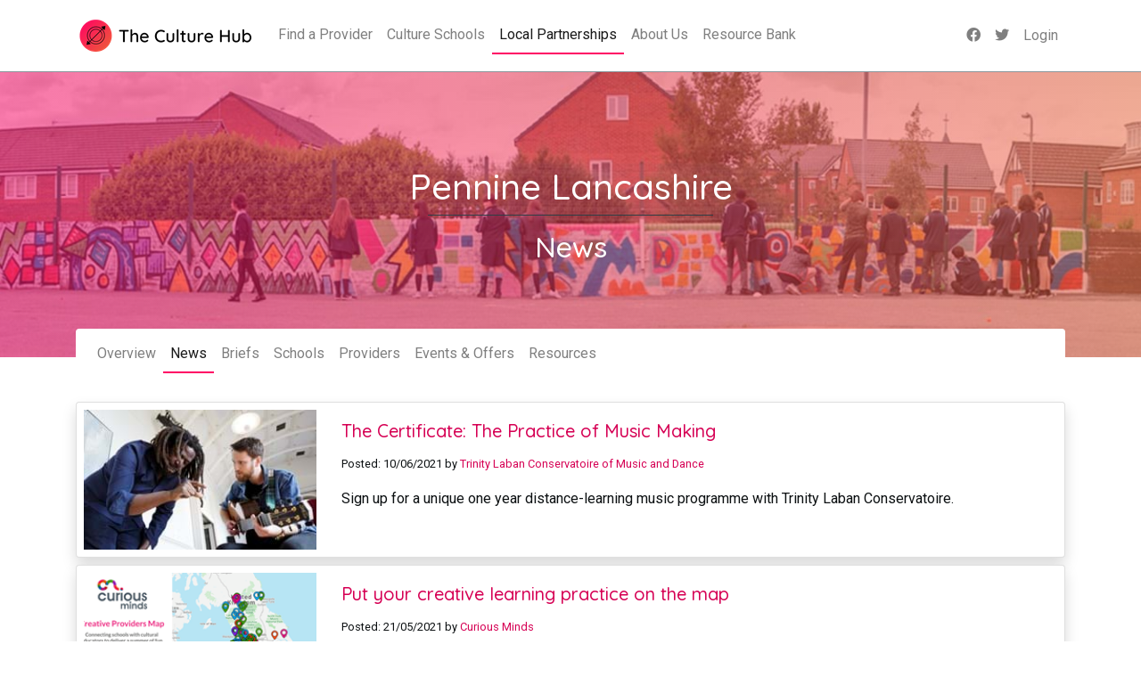

--- FILE ---
content_type: text/html; charset=utf-8
request_url: https://www.theculturehub.online/authorities/pennine-lancashire/news?page=3
body_size: 19236
content:



<!DOCTYPE html>
<html>
<head>
    <meta charset="utf-8" />
    <meta name="viewport" content="width=device-width, initial-scale=1.0" />
    <title>News | Pennine Lancashire | Culture Hubs</title>

        <meta name="keywords" content="thee culture hub, culture hub, culture hubs, curious minds, cultural education, art in education, arts education, culture north west, art schools, culture schools, cultural education challenge, artsmark, arts award" />

        <meta name="description" content="The Culture Hub is a free-to-use online portal supporting teachers, childcare providers and other professionals working with children and young people to take on the Cultural Education Challenge. It works by helping these settings connect with the expertise and variety on offer in the North West region&#39;s rich and vibrant arts, culture and heritage sectors." />

    <link href="/dist/styles.css" rel="stylesheet" />

    <link rel="apple-touch-icon" sizes="180x180" href="/apple-touch-icon.png">
    <link rel="icon" type="image/png" sizes="32x32" href="/favicon-32x32.png">
    <link rel="icon" type="image/png" sizes="16x16" href="/favicon-16x16.png">
    <link rel="manifest" href="/site.webmanifest">
    <link rel="mask-icon" href="/safari-pinned-tab.svg" color="#ff0064">
    <meta name="apple-mobile-web-app-title" content="Culture Hubs">
    <meta name="application-name" content="Culture Hubs">
    <meta name="msapplication-TileColor" content="#ff0064">
    <meta name="theme-color" content="#ffffff">

    <!-- Global site tag (gtag.js) - Google Analytics -->
    <script async src="https://www.googletagmanager.com/gtag/js?id=UA-84270986-2"></script>
    <script>
        window.dataLayer = window.dataLayer || [];
        function gtag() { dataLayer.push(arguments); }
        gtag('js', new Date());

        gtag('config', 'UA-84270986-2');
    </script>
    <!-- Global site tag (gtag.js) - Google Analytics -->
    <script async src="https://www.googletagmanager.com/gtag/js?id=G-MQZ4FPYBYJ"></script>
    <script>
        window.dataLayer = window.dataLayer || [];
        function gtag(){dataLayer.push(arguments);}
       gtag('js', new Date());

        gtag('config', 'G-MQZ4FPYBYJ');
    </script>

</head>
<body>
    <header>
        <nav class="navbar navbar-expand-lg navbar-toggleable-lg navbar-light bg-white border-bottom box-shadow">
            <div class="container">
                <a class="navbar-brand p-0" href="/"><img src="/images/logo.png?height=64" alt="CultureHubs" /></a>
                <button class="navbar-toggler" type="button" data-toggle="collapse" data-target=".navbar-collapse" aria-controls="navbarSupportedContent"
                        aria-expanded="false" aria-label="Toggle navigation">
                    <span class="navbar-toggler-icon"></span>
                </button>
                <div class="navbar-collapse collapse">
                    <ul class="navbar-nav flex-grow-1">

                            <li class="nav-item">
                                <a class="nav-link" href="/providers">Find a Provider</a>
                            </li>
                            <li class="nav-item">
                                <a class="nav-link" href="/schools">Culture Schools</a>
                            </li>
                            <li class="nav-item active">
                                <a class="nav-link" href="/authorities">Local Partnerships</a>
                            </li>
                            <li class="nav-item">
                                <a class="nav-link" href="/about-us">About Us</a>
                            </li>
                            <li class="nav-item">
                                <a class="nav-link" href="/resource-bank">Resource Bank</a>
                            </li>
                    </ul>
                    <ul class="navbar-nav">
                        <li class="nav-item">
                            <a class="nav-link" href="https://www.facebook.com/curiousminds1" target="_blank"><i class="fab fa-facebook"></i></a>
                        </li>
                        <li class="nav-item">
                            <a class="nav-link" href="https://twitter.com/CuriousMindsNW" target="_blank"><i class="fab fa-twitter"></i></a>
                        </li>

                            <li class="nav-item">
                                <a href="/login" class="nav-link">Login</a>
                            </li>
                    </ul>
                </div>
                
            </div>
        </nav>
    </header>
    <main>
        


    <div class="hero-banner-overlayed">
        <picture>
            <source srcset="/images/default_header.jpg?mode=crop&amp;width=1920&amp;height=475" media="(min-width: 1600px)">
            <source srcset="/images/default_header.jpg?mode=crop&amp;width=1600&amp;height=400" media="(min-width: 1400px)">
            <source srcset="/images/default_header.jpg?mode=crop&amp;width=1400&amp;height=350" media="(min-width: 1200px)">
            <source srcset="/images/default_header.jpg?mode=crop&amp;width=1200&amp;height=300" media="(min-width: 992px)">
            <source srcset="/images/default_header.jpg?mode=crop&amp;width=992&amp;height=248" media="(min-width: 768px)">
            <source srcset="/images/default_header.jpg?mode=crop&amp;width=768&amp;height=248" media="(min-width: 576px)">
            <source srcset="/images/default_header.jpg?mode=crop&amp;width=5758&amp;height=248" media="(max-width: 575px)">
            <img srcset="/images/default_header.jpg?mode=crop&amp;width=1920&amp;height=475" alt="">
        </picture>
        <div class="hero-banner-backdrop"></div>
        <div class="text-white flex-column d-flex justify-content-center">
            <h1 class="text-center mb-0">
                Pennine Lancashire
                <hr class="border-secondary w-25 my-2" />
                <small>
News                </small>
            </h1>
        </div>
    </div>

<div class="container">
    <nav class="navbar navbar-expand navbar-light bg-white rounded-top mb-4" style="margin-top: -56px;">
        <ul class="navbar-nav flex-wrap mr-auto">
            <li class="nav-item">
                <a class="nav-link" href="/authorities/pennine-lancashire">Overview</a>
            </li>
                <li class="nav-item active">
                    <a class="nav-link" href="/authorities/pennine-lancashire/news">News</a>
                </li>
                <li class="nav-item">
                    <a class="nav-link" href="/authorities/pennine-lancashire/briefs">Briefs</a>
                </li>
                <li class="nav-item">
                    <a class="nav-link" href="/authorities/pennine-lancashire/schools">Schools</a>
                </li>
                <li class="nav-item">
                    <a class="nav-link" href="/authorities/pennine-lancashire/providers">Providers</a>
                </li>
                <li class="nav-item">
                    <a class="nav-link" href="/authorities/pennine-lancashire/events-offers">Events &amp; Offers</a>
                </li>
                <li class="nav-item">
                    <a class="nav-link" href="/authorities/pennine-lancashire/resources">Resources</a>
                </li>
        </ul>
    </nav>

    


    <div class="card shadow mt-2">
        <div class="row no-gutters">
            <div class="col-md-3">
                <img src="/media/20179/tk_11419_054.jpg?anchor=center&amp;mode=crop&amp;width=250&amp;height=150&amp;bgcolor=ffffff&amp;rnd=132678122730000000" class="card-img p-2">
            </div>
            <div class="col-md-9">
                <div class="card-body">
                    <h2 class="card-title h5"><a href="/providers/trinity-laban-conservatoire-of-music-and-dance/news/the-certificate-the-practice-of-music-making">The Certificate: The Practice of Music Making</a></h2>
                    <p class="card-text"><small>Posted: 10/06/2021 by <a href="/providers/trinity-laban-conservatoire-of-music-and-dance">Trinity Laban Conservatoire of Music and Dance</a></small></p>
                    <p class="card-text">Sign up for a unique one year distance-learning music programme with Trinity Laban Conservatoire.</p>
                </div>
            </div>
        </div>
    </div>
    <div class="card shadow mt-2">
        <div class="row no-gutters">
            <div class="col-md-3">
                <img src="/media/20158/cultural-ed-map.png?anchor=center&amp;mode=crop&amp;width=250&amp;height=150&amp;bgcolor=ffffff&amp;rnd=132660624100000000" class="card-img p-2">
            </div>
            <div class="col-md-9">
                <div class="card-body">
                    <h2 class="card-title h5"><a href="/providers/curious-minds/news/put-your-creative-learning-practice-on-the-map">Put your creative learning practice&#160;on the map</a></h2>
                    <p class="card-text"><small>Posted: 21/05/2021 by <a href="/providers/curious-minds">Curious Minds</a></small></p>
                    <p class="card-text">Whether you&#39;re a freelance artist, grassroots cultural organisation or an Arts Council England NPO... If you work with young people to offer creative learning, put your marker on our interactive map and help schools offer a #SummerofFun!</p>
                </div>
            </div>
        </div>
    </div>
    <div class="card shadow mt-2">
        <div class="row no-gutters">
            <div class="col-md-3">
                <img src="/media/20127/connect-350x200.png?anchor=center&amp;mode=crop&amp;width=250&amp;height=150&amp;bgcolor=ffffff&amp;rnd=132604530550000000" class="card-img p-2">
            </div>
            <div class="col-md-9">
                <div class="card-body">
                    <h2 class="card-title h5"><a href="/providers/hall&#233;-connect/news/hall&#233;-for-youth-2021-once-upon-a-time-free-online-concert-for-primary-schools">HALL&#201; FOR YOUTH 2021, ONCE UPON A TIME…   FREE online concert for Primary Schools</a></h2>
                    <p class="card-text"><small>Posted: 12/03/2021 by <a href="/providers/hall&#233;-connect">Hall&#233; Connect</a></small></p>
                    <p class="card-text">HALL&#201; FOR YOUTH 2021, ONCE UPON A TIME…  
The Hall&#233; is delighted to offer an online concert for Primary Schools Available FREE on YouTube from April 2021.
</p>
                </div>
            </div>
        </div>
    </div>
    <div class="card shadow mt-2">
        <div class="row no-gutters">
            <div class="col-md-3">
                <img src="/media/20128/connect-350x200.png?anchor=center&amp;mode=crop&amp;width=250&amp;height=150&amp;bgcolor=ffffff&amp;rnd=132604530800000000" class="card-img p-2">
            </div>
            <div class="col-md-9">
                <div class="card-body">
                    <h2 class="card-title h5"><a href="/providers/hall&#233;-connect/news/hall&#233;-youth-ensembles-open-for-applications">HALL&#201; YOUTH ENSEMBLES: OPEN FOR APPLICATIONS</a></h2>
                    <p class="card-text"><small>Posted: 12/03/2021 by <a href="/providers/hall&#233;-connect">Hall&#233; Connect</a></small></p>
                    <p class="card-text">HALL&#201; YOUTH ENSEMBLES: OPEN FOR APPLICATIONS

We are now welcoming applications for the 2021-22 season of the Hall&#233; Youth Orchestra, Youth Choir, Youth Training Choir and Children’s Choir!

Application deadline: Monday 7 June 2021</p>
                </div>
            </div>
        </div>
    </div>
    <div class="card shadow mt-2">
        <div class="row no-gutters">
            <div class="col-md-3">
                <img src="/media/20102/image002.jpg?anchor=center&amp;mode=crop&amp;width=250&amp;height=150&amp;bgcolor=ffffff&amp;rnd=132595350010000000" class="card-img p-2">
            </div>
            <div class="col-md-9">
                <div class="card-body">
                    <h2 class="card-title h5"><a href="/providers/curious-minds/news/recovery-learning-pass-the-baton">Recovery Learning: Pass the Baton</a></h2>
                    <p class="card-text"><small>Posted: 06/03/2021 by <a href="/providers/curious-minds">Curious Minds</a></small></p>
                    <p class="card-text">Curious Minds’ CEO, Derri Burdon, has published and open letter to Gavin Williamson, the Secretary of State for Education about recovery learning this summer. Read the letter and add your signature! #PassTheBaton</p>
                </div>
            </div>
        </div>
    </div>
    <div class="card shadow mt-2">
        <div class="row no-gutters">
            <div class="col-md-3">
                <img src="/media/20101/photo-ray-chan.jpg?anchor=center&amp;mode=crop&amp;width=250&amp;height=150&amp;bgcolor=ffffff&amp;rnd=132592411290000000" class="card-img p-2">
            </div>
            <div class="col-md-9">
                <div class="card-body">
                    <h2 class="card-title h5"><a href="/providers/thickskin/news/discover-petrichor-teachers-event">Discover Petrichor: Teachers Event</a></h2>
                    <p class="card-text"><small>Posted: 03/03/2021 by <a href="/providers/thickskin">ThickSkin</a></small></p>
                    <p class="card-text">On Thursday 11 March we&#39;re holding an online behind the scenes event for teachers to get a taste of our Discover Bundle and get a glimpse into how Petrichor was made. </p>
                </div>
            </div>
        </div>
    </div>
    <div class="card shadow mt-2">
        <div class="row no-gutters">
            <div class="col-md-3">
                <img src="/media/20088/gss_webcasts.jpg?anchor=center&amp;mode=crop&amp;width=250&amp;height=150&amp;bgcolor=ffffff&amp;rnd=132556981810000000" class="card-img p-2">
            </div>
            <div class="col-md-9">
                <div class="card-body">
                    <h2 class="card-title h5"><a href="/providers/fascinate-uom/news/great-science-share-webcasts">Great Science Share Webcasts</a></h2>
                    <p class="card-text"><small>Posted: 21/01/2021 by <a href="/providers/fascinate-uom">Fascinate UoM</a></small></p>
                    <p class="card-text">Explore FREE, tailored, expert-led science CPD for educators with the Great Science Share for Schools! </p>
                </div>
            </div>
        </div>
    </div>
    <div class="card shadow mt-2">
        <div class="row no-gutters">
            <div class="col-md-3">
                <img src="/media/20087/the-big-sing.png?anchor=center&amp;mode=crop&amp;width=250&amp;height=150&amp;bgcolor=ffffff&amp;rnd=132525130590000000" class="card-img p-2">
            </div>
            <div class="col-md-9">
                <div class="card-body">
                    <h2 class="card-title h5"><a href="/providers/note-weavers/news/connecting-threads-the-big-sing">Connecting Threads - The Big Sing</a></h2>
                    <p class="card-text"><small>Posted: 15/12/2020 by <a href="/providers/note-weavers">Note Weavers</a></small></p>
                    <p class="card-text">Free networking event for early years practitioners &amp; musicians in the North West
Thurs 14th Jan 2021, 7-8.30pm</p>
                </div>
            </div>
        </div>
    </div>
    <div class="card shadow mt-2">
        <div class="row no-gutters">
            <div class="col-md-3">
                <img src="/media/20086/cpd-2021.jpg?anchor=center&amp;mode=crop&amp;width=250&amp;height=150&amp;bgcolor=ffffff&amp;rnd=132525125690000000" class="card-img p-2">
            </div>
            <div class="col-md-9">
                <div class="card-body">
                    <h2 class="card-title h5"><a href="/providers/note-weavers/news/events-training-for-2021">Events &amp; Training for 2021</a></h2>
                    <p class="card-text"><small>Posted: 15/12/2020 by <a href="/providers/note-weavers">Note Weavers</a></small></p>
                    <p class="card-text">CPD for early years educators &amp; musicians
</p>
                </div>
            </div>
        </div>
    </div>
<nav aria-label="Page navigation" class="d-flex justify-content-md-end mt-2">
    <ul class="pagination flex-wrap">
        <li class="page-item mb-1">
                <a class="page-link" href="https://www.theculturehub.online/authorities/pennine-lancashire/news?page=2" aria-label="Previous"><i class="far fa-chevron-left"></i></a>
        </li>
            <li class="page-item"><a class="page-link" href="/authorities/pennine-lancashire/news?page=1">1 </a></li>
            <li class="page-item"><a class="page-link" href="/authorities/pennine-lancashire/news?page=2">2 </a></li>
            <li class="page-item active"><a class="page-link" href="/authorities/pennine-lancashire/news?page=3">3 <span class="sr-only">(current)</span></a></li>
            <li class="page-item"><a class="page-link" href="/authorities/pennine-lancashire/news?page=4">4 </a></li>
        <li class="page-item">
                <a class="page-link" href="/authorities/pennine-lancashire/news?page=4" aria-label="Next"><i class="far fa-chevron-right"></i></a>
        </li>
    </ul>
</nav>
</div>
    </main>

    <footer class="border-top footer text-muted py-4">
        <div class="container">
            <div class="d-flex flex-column flex-md-row justify-content-md-between align-items-md-center">
                <p class="mb-md-0">
                    <small>
                        &copy;
                        <script type="text/javascript">
                            document.write(new Date().getFullYear());
                        </script>
                        Curious Minds
                    </small>
                </p>
             
                <ul class="list-inline m-0" role="navigation">
                        <li class="list-inline-item">
                            <a href="/user-guidance"><small>User Guides</small></a>
                        </li>
                        <li class="list-inline-item">
                            <a href="/resource-bank"><small>Resources</small></a>
                        </li>
                        <li class="list-inline-item">
                            <a href="/contact"><small>Contact Us</small></a>
                        </li>
                        <li class="list-inline-item">
                            <a href="/terms-and-conditions"><small>Terms and Conditions</small></a>
                        </li>
                        <li class="list-inline-item">
                            <a href="/privacy-statement"><small>Privacy Policy</small></a>
                        </li>
                        <li class="list-inline-item">
                            <a href="/accessibility-statements"><small>Accessibility Statements</small></a>
                        </li>
                </ul>
            </div>
        </div>
    </footer>


    <script src="/dist/main.bundle.js"></script>
</body>
</html>
